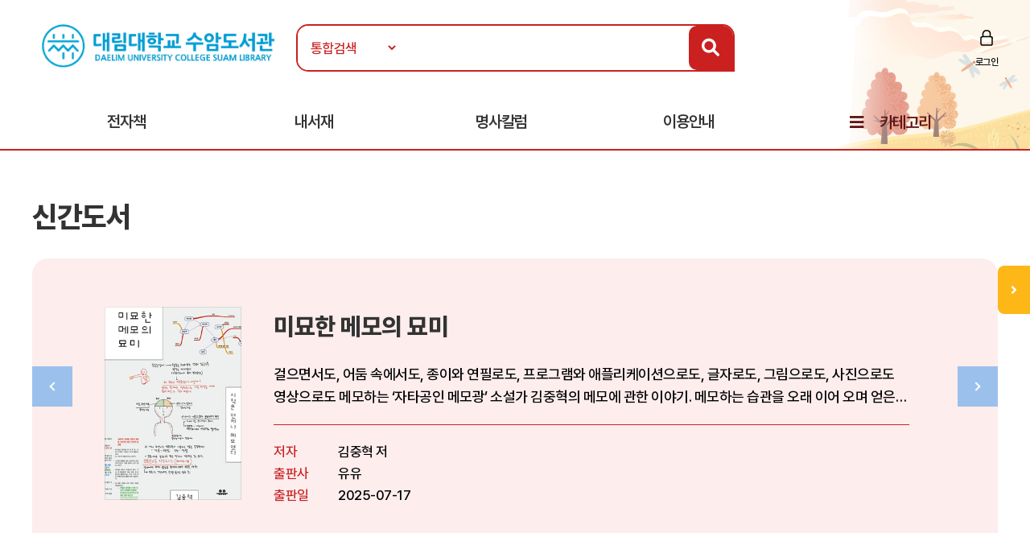

--- FILE ---
content_type: text/html; Charset=UTF-8
request_url: https://ebook.daelim.ac.kr/ebook/?code=category&mode=&strcomcode=&sort=pubdt&cate_id=005&page_num=121&view=5
body_size: 30254
content:

<!doctype html>
<html lang="ko">

<head>
<meta http-equiv="content-type" content="text/html; charset=UTF-8">
<meta http-equiv="X-UA-Compatible" content="IE=edge" />
<meta name="viewport" content="width=device-width, initial-scale=1, maximum-scale=1, minimum-scale=1, user-scalable=no, target-densitydpi=medium-dpi" />
<title>대림대학교 전자책도서관</title>
<link href="https://image.yes24.com/sysimage/renew/gnb/favicon_n.ico" type="image/x-icon" rel="shortcut icon">
<link rel="stylesheet" href="/include/css/all.css">
<link rel="stylesheet" media="screen" href="/include/css/animate.css">
<link rel="stylesheet" type="text/css" href="/include/css/content.css?v=20230313">
<link rel="stylesheet" type="text/css" href="/include/css/jquery.mmenu.all.css">
<link rel="stylesheet" type="text/css" href="/include/css/oneline_critic.css">
<script src="/include/js/wow.min.js"></script>
<script src="/include/js/jquery-3.1.1.min.js"></script>
<script src="/include/js/jquery-ui-1.12.1.js"></script>
<script type="text/javascript" src="/include/js/jquery.mmenu.min.all.js"></script>
<script src="/include/js/jquery.bxslider.min.js"></script>
<script src="/include/js/common.js"></script>
<script src="/include/js/https.js"></script>

<script>
	new WOW().init();
</script>
<script>
$(function() {
$('.top-btn').click(function(e) {
e.preventDefault();
$('body,html').animate({
    "scrollTop": 0
    }, 200);
});
var window_t = $('body,html').scrollTop();
    console.log(window_t);
    $(window).scroll(function() {
    window_t = $('body,html').scrollTop();
    });
});


	document.documentElement.style.setProperty('--main-color', '#cb2020');

	document.documentElement.style.setProperty('--sub-color', '#e35f5f');

	document.documentElement.style.setProperty('--light-color', '#fe8b8b');

	document.documentElement.style.setProperty('--button-color', '#0c52af');

	document.documentElement.style.setProperty('--strong-color', '#ffcc00');

	document.documentElement.style.setProperty('--customer-color', '#1f2551');

	document.documentElement.style.setProperty('--category-color', '#601616');

	document.documentElement.style.setProperty('--basic-color', '#3c4f6f');

	document.documentElement.style.setProperty('--basic-bg-color', '#242f42');

	document.documentElement.style.setProperty('--bg-color', '#fdeded');

	document.documentElement.style.setProperty('--button-bg-color', '#0a57bf');

	document.documentElement.style.setProperty('--headerImg-image', 'url("/images/header/autumn.png")');

</script>
</head>

<body class="bbg">
<div id="wrap">
<script type="text/javascript">

var mobile = 0;
var pc = 0;
var pc_menu = "";
var mobile_menu = "";


$(document).ready(function(){

	pc_menu = jQuery("#gnbmn").html();
	mobile_menu = pc_menu.replace(/id=\"top1/gi,'id=\"m1top1').replace(/id=\"top2/gi,'id=\"m1top2');
	mobile_menu = mobile_menu.replace(/<div class=\"clear\"><\/div>/gi,'');
	mobile_menu = mobile_menu.replace(/ class=\"left\"/gi,'');
	mobile_menu = mobile_menu.replace(/depth2/gi,'');

	jQuery("#gnbmn").html("");
	jQuery("#gnbmn").html(mobile_menu);
	//jQuery("#gnbmn .title").hide();

	jQuery('#menu').mmenu({
		"slidingSubmenus": false,
		extensions: ["pageshadow"],
		offCanvas: {
			position: "left"
		}
	});

	jQuery("#gnbmn").html("");
	jQuery("#gnbmn").html(pc_menu);

	//initTopMenu(0,0);
});

</script>

<header id="header">
	<div id="headerImg">
	</div>
    <!-- 상단 검색영역 -->
    <div class="top-wrap d_width">
		<a href="#menu">
			<span id="mo-menu"></span>
		</a>
        <div id="logo"><a href="/" title="홈으로 이동"><img src="/images/logo/logo_daelim[1].png" alt="대림대학교"></a></div>
		<form id = "Search" name="SearchForm" method="get" action="/search" onsubmit="return verifySearch(this);">
		<div class="search-wrap form-inline">
            <select name="srch_order" class="form-control">
                <option value="total" selected>통합검색</option>
				<option value="title"  >서명</option>
				<option value="author" >저자</option>
				<option value="publisher"  >출판사</option>
            </select>
            <input id="src_key" class="form-control" name="src_key" type="text" value="" placeholder=""><label hidden="" for="">검색</label>
            <a href="#" onclick="verifySearch_btn(SearchForm);" title="검색 버튼" class="search-btn"><i class="fa fa-search"></i></a>
        </div>
		</form>
	<div class="topmn wow fadeInRight delay5">
        <ul class="clearfix">
        
                <li class="login"><a href="/member/?mode=login">로그인</a></li>
        
        </ul>
</div>
<!--
                <li class="edit"><a href="/member/?mode=editPrev">정보수정</a></li>
                <li class="join"><a href="/member/?mode=join">회원가입</a></li>
        <li class="join"><a href="#">회원가입</a></li>
        <li class="notify"><a href="#">알림</a></li>
        <li class="edit"><a href="#">정보수정</a></li>
-->

    </div>
    <!-- //상단 검색영역 -->

    <!-- 메뉴영역 -->
	<script>
		//카테고리 하위메뉴 스크립트
		$(document).ready(function(){
			$(".btn-depth2").click(function(){
				var submenu = $(this).next(".depth2");
				if( submenu.is(":visible") ){
					submenu.slideUp(300);
				}else{
					submenu.slideDown(300);
				}
			});
		});
	</script>
    <div id="gnbmn">
        <nav id="menu" class="d_width">
			<div class="mm-panels">
				<div class="mm-header top-link">
    
					<a href="/member/?mode=login">로그인</a>
	
<!--				<a href="#">회원가입</a> 
					<a href="/member/?mode=editPrev">정보수정</a>
					<a href="/member/?mode=join">회원가입</a>
					<a href="#">알림</a>
					<a href="#">정보수정</a> -->
	</div>
<script type="text/javascript">
<!--
	function popup_hope() {
		window.open('https://hope.yes24library.com/TYPE_HJ/main.asp?library_id=B2B_U_DAELIM&user_id=','popup_hope','top=0,left=0,toolbar=no,location=no,directories=no,status=no,menubar=no,scrollbars=yes,resizable=no,width=1100,height=900');
	}
	function popup_article(){
		var isMobile = /Mobi/i.test(window.navigator.userAgent);
		var m = '';
		if (isMobile) m = 'm.';
		window.open('https://' + m + 'ch.yes24.com/Article/List/2162?Ccode=000_004_003&callGb=lib#?Ccode=000_004_002','명사컬럼','top=0,left=0,toolbar=no,location=no,directories=no,status=no,menubar=no,scrollbars=yes,resizable=no,width=1100,height=900');
	}
	function popup_ready(){
		window.open('https://hope.yes24library.com/TYPE_HJ/PKNU/ebook_ready.asp?library_id=B2B_U_DAELIM','구매예정','top=0,left=0,toolbar=no,location=no,directories=no,status=no,menubar=no,scrollbars=yes,resizable=no,width=1100,height=900');
	}
//-->
</script>
				<ul class="depth1 clearfix">
<!--					<li><a href="/ebook/?mode=new" class="on">신간도서</a></li> -->
					<li><a href="#" onclick="return false;" class="btn-depth2">전자책</a>
						<div class="depth2">
							<ul>
								<li><a href="/ebook/?mode=new"><span>신간도서</span></a></li>
								<li><a href="/ebook/?mode=best"><span>인기도서</span></a></li>
								<li><a href="/ebook/?mode=recommend"><span>추천도서</span></a></li>
								<li><a href="/ebook/?mode=total"><span>전체도서</span></a></li>
							</ul>
						</div>
					</li>
					<!--<li><a href="/booklearning/">북러닝</a></li>  
					<li><a href="/audiobook/">오디오북</a></li>-->
					<li><a href="/mylibrary/?mode=1">내서재</a></li>
					
					<li><a href="javascript:popup_article();"  title="명사칼럼 페이지로 이동합니다.">명사칼럼</a></li>
					
					<li><a href="#" onclick="return false;" class="btn-depth2">이용안내</a>
						<div class="depth2">
							<ul>
								<li><a href="/info/?mode=1"><span>이용방법</span></a></li>
								<li><a href="/info/?mode=2"><span>자료대출안내</span></a></li>
								<li><a href="/info/?mode=3"><span>어플안내</span></a></li>
								<li><a href="/info/?mode=4"><span>PC뷰어안내</span></a></li>
							</ul>
						</div>
					</li>
<!--					<li><a href="javascript:popup_hope();"  title="희망도서신청 페이지로 이동합니다.">희망도서신청</a></li> -->
					<li class="gnb-category"><a href="#" onclick="return false;" class="btn-depth2">카테고리</a>
						<div class="depth2 category-depth2">
							<ul>
									
								<li>
									<a href="/ebook/?mode=category&cate_id=001" title="인문/사회 카테고리 페이지로 이동합니다.">
										<span>인문/사회</span> <em>(1758)</em>
									</a>
								</li>			
								<div class="clear"></div>
									
								<li>
									<a href="/ebook/?mode=category&cate_id=002" title="비즈니스와경제 카테고리 페이지로 이동합니다.">
										<span>비즈니스와경제</span> <em>(1253)</em>
									</a>
								</li>			
								<div class="clear"></div>
									
								<li>
									<a href="/ebook/?mode=category&cate_id=003" title="문학 카테고리 페이지로 이동합니다.">
										<span>문학</span> <em>(4558)</em>
									</a>
								</li>			
								<div class="clear"></div>
									
								<li>
									<a href="/ebook/?mode=category&cate_id=004" title="가정과생활 카테고리 페이지로 이동합니다.">
										<span>가정과생활</span> <em>(920)</em>
									</a>
								</li>			
								<div class="clear"></div>
									
								<li>
									<a href="/ebook/?mode=category&cate_id=005" title="장르문학 카테고리 페이지로 이동합니다.">
										<span>장르문학</span> <em>(610)</em>
									</a>
								</li>			
								<div class="clear"></div>
									
								<li>
									<a href="/ebook/?mode=category&cate_id=007" title="잡지 카테고리 페이지로 이동합니다.">
										<span>잡지</span> <em>(44)</em>
									</a>
								</li>			
								<div class="clear"></div>
									
								<li>
									<a href="/ebook/?mode=category&cate_id=009" title="국어와외국어 카테고리 페이지로 이동합니다.">
										<span>국어와외국어</span> <em>(285)</em>
									</a>
								</li>			
								<div class="clear"></div>
									
								<li>
									<a href="/ebook/?mode=category&cate_id=010" title="대학교재 카테고리 페이지로 이동합니다.">
										<span>대학교재</span> <em>(662)</em>
									</a>
								</li>			
								<div class="clear"></div>
									
								<li>
									<a href="/ebook/?mode=category&cate_id=011" title="수험서/자격증 카테고리 페이지로 이동합니다.">
										<span>수험서/자격증</span> <em>(457)</em>
									</a>
								</li>			
								<div class="clear"></div>
									
								<li>
									<a href="/ebook/?mode=category&cate_id=012" title="어린이/청소년 카테고리 페이지로 이동합니다.">
										<span>어린이/청소년</span> <em>(119)</em>
									</a>
								</li>			
								<div class="clear"></div>
									
								<li>
									<a href="/ebook/?mode=category&cate_id=013" title="예술/대중문화 카테고리 페이지로 이동합니다.">
										<span>예술/대중문화</span> <em>(196)</em>
									</a>
								</li>			
								<div class="clear"></div>
									
								<li>
									<a href="/ebook/?mode=category&cate_id=014" title="자기관리 카테고리 페이지로 이동합니다.">
										<span>자기관리</span> <em>(2075)</em>
									</a>
								</li>			
								<div class="clear"></div>
									
								<li>
									<a href="/ebook/?mode=category&cate_id=015" title="자연과과학 카테고리 페이지로 이동합니다.">
										<span>자연과과학</span> <em>(253)</em>
									</a>
								</li>			
								<div class="clear"></div>
									
								<li>
									<a href="/ebook/?mode=category&cate_id=023" title="컴퓨터와인터넷 카테고리 페이지로 이동합니다.">
										<span>컴퓨터와인터넷</span> <em>(416)</em>
									</a>
								</li>			
								<div class="clear"></div>
									
								<li>
									<a href="/ebook/?mode=category&cate_id=026" title="자기계발 카테고리 페이지로 이동합니다.">
										<span>자기계발</span> <em>(1)</em>
									</a>
								</li>			
								<div class="clear"></div>
									
								<li>
									<a href="/ebook/?mode=category&cate_id=028" title="만화 카테고리 페이지로 이동합니다.">
										<span>만화</span> <em>(8)</em>
									</a>
								</li>			
								<div class="clear"></div>
									
								<li>
									<a href="/ebook/?mode=category&cate_id=032" title="해외원서 카테고리 페이지로 이동합니다.">
										<span>해외원서</span> <em>(48055)</em>
									</a>
								</li>			
								<div class="clear"></div>
							
							</ul>
						</div>
					</li>
				</ul>
			</div>
        </nav>
    </div>
    <!-- //메뉴영역 -->
</header>

	<div class="sub-container d_width">
	<!-- 신간도서 콘텐츠 -->
	<div class="body-title">신간도서</div>
	<!-- 상단 슬라이드 박스 -->
	<script type="text/javascript">
		$(document).ready(function(){
			slide_cont = $("#slide-wrap").bxSlider({
				controls: false,
				speed: 700,
				pager: false,
				pause: 8000,
				autoHover: true,
				minSlides: 1,
				maxSlides: 1,
				moveSlides: 1,
				auto: true,
				autoControls: false,
				slideSelector: ".slide-cont"
			});
		});
		function slide_cont_prev(){
			slide_cont.goToPrevSlide();	
		}	
		function slide_cont_next(){
			slide_cont.goToNextSlide();
		}
	</script>
	<div class="ebook-wrap">
		<div class="top">
					
			<div id="slide-wrap">

				<div class="slide-cont inner clearfix">
					<a href="/ebook/detail/?goods_id=X1251472" class="thumb thumb-v1">
						<img src="/images/bookimg/detail/X125/X1251472.gif" alt="마음이 고장 났어도 고치면 그만이니까 - 별별 마음돌봄에 탈탈 월급 털린 이야기">
					</a>
					<div class="info">
						<p class="tit"><a href="/ebook/detail/?goods_id=X1251472">마음이 고장 났어도 고치면 그만이니까 - 별별 마음돌봄에 탈탈 월급 털린 이야기</a></p>
						<p class="txt">인생은 길고 마음돌봄 덕질거리는 많다

지금까지 이토록 치열하게 자기 마음을 챙겨온 이야기는 없었다!


“꾸준하게 자기 마음을 돌봐온 여정을 고스란히 담아낸, 진솔하고 단단한 기록”

__정혜윤(다능인 플랫폼 ‘사이드’...</p>
						<dl class="detail clearfix">
							<dt>저자</dt>
							<dd>손성원</dd>
							<dt>출판사</dt>
							<dd>위즈덤하우스</dd>
							<dt>출판일</dt>
							<dd>2025-10-24</dd>
						</dl>
					</div>
				</div>

				<div class="slide-cont inner clearfix">
					<a href="/ebook/detail/?goods_id=149359094" class="thumb thumb-v1">
						<img src="/images/bookimg/537549047.jpg" alt="미묘한 메모의 묘미">
					</a>
					<div class="info">
						<p class="tit"><a href="/ebook/detail/?goods_id=149359094">미묘한 메모의 묘미</a></p>
						<p class="txt">걸으면서도, 어둠 속에서도, 종이와 연필로도, 프로그램와 애플리케이션으로도, 글자로도, 그림으로도, 사진으로도 영상으로도 메모하는 ‘자타공인 메모광’ 소설가 김중혁의 메모에 관한 이야기. 메모하는 습관을 오래 이어 오며 얻은 즐거움과...</p>
						<dl class="detail clearfix">
							<dt>저자</dt>
							<dd>김중혁 저</dd>
							<dt>출판사</dt>
							<dd>유유</dd>
							<dt>출판일</dt>
							<dd>2025-07-17</dd>
						</dl>
					</div>
				</div>

				<div class="slide-cont inner clearfix">
					<a href="/ebook/detail/?goods_id=147871886" class="thumb thumb-v1">
						<img src="/images/bookimg/537069104.jpg" alt="소도둑 성장기">
					</a>
					<div class="info">
						<p class="tit"><a href="/ebook/detail/?goods_id=147871886">소도둑 성장기</a></p>
						<p class="txt">“무언가를 훔칠 때에야 나는 비로소 안전했고.”젊은작가상, 문지문학상 수상 작가 함윤이 신작 소설채울수록 공허해지는 결핍과 우리 곁 작은 도둑의 외로운 성장 드라마작고 하얀 뼛조각을 움켜쥐고 태어난 ‘사미’는 그것이 자신의 ‘첫 도둑...</p>
						<dl class="detail clearfix">
							<dt>저자</dt>
							<dd>함윤이 저</dd>
							<dt>출판사</dt>
							<dd>위즈덤하우스</dd>
							<dt>출판일</dt>
							<dd>2025-06-20</dd>
						</dl>
					</div>
				</div>

			</div>
			<div class="control">
				<a href="javascript:void(0)" onclick="slide_cont_prev()" class="prev"></a>
				<a href="javascript:void(0)" onclick="slide_cont_next()" class="next"></a>
			</div>
		</div>
	</div>
	<!-- //상단 슬라이드 박스 -->

<Script Language="JavaScript">
function content_check(){
	alert('모바일에서만 이용하실 수 있습니다.');
}
function content_check2(){
	alert('모바일에서는 지원되지 않는 도서입니다.');
}

function opms_ios(book_id,user_id,device_type,url) {  
    var IpadUrl = "https://itunes.apple.com/app/id1281509812?l=ko&ls=1&mt=8";  
	var IphoneUrl = "https://itunes.apple.com/app/id1281509812?l=ko&ls=1&mt=8";    
	if (window.confirm("웅진OPMS App이 설치되어 있으면 확인(승인)을 클릭 하시고.   \n설치되어 있지 않다면 취소를 클릭하세요(앱스토어로 이동)")) {        
//		location.href = "mekia://download?host="+url+"&book_id="+book_id+"&lib_seq="+lib_seq+"&user_id="+user_id+"&user_pass=&type=B2B&type2="+device_type; 
		location.href = "wjopms://app?script=download&host="+url+"&book_id="+book_id+"&user_id="+user_id+"&subview=V_MYBOOKS" ; 
	} else {
		if (device_type == "IPad"){
			location.href = IpadUrl; 
		}
		else if (device_type == "iphone"){
			location.href = IphoneUrl; 
		}
	}     
}


function yes24_ios(lib_id,user_id,goods_id,ebook_id,device_type,user_pw) {  
    var IpadUrl = "https://apps.apple.com/kr/app/id1584897771";  
	var IphoneUrl = "https://apps.apple.com/kr/app/id1584897771"; 
	if (window.confirm("예스24전자도서관 App이 설치되어 있으면 확인(승인)을 클릭 하시고.   \n설치되어 있지 않다면 취소를 클릭하세요(앱스토어로 이동)")) {        
		location.href = "yes24lib://read?lib_id="+lib_id+"&user_id="+user_id+"&password="+user_pw+"&goods_id="+goods_id+"&epub_id="+ebook_id+"&encrypt=0"; 
	} else {
		if (device_type == "IPad"){
			location.href = IpadUrl; 
		}
		else if (device_type == "iphone"){
			location.href = IphoneUrl; 
		}
	}     
}

function woori_ios(lib_id,user_id,device_type) {  
    var IpadUrl = "https://itunes.apple.com/kr/app/id430536911";  
	var IphoneUrl = "https://itunes.apple.com/pe/app/id347246821";   
	if (window.confirm("에피루스 App이 설치되어 있으면 확인(승인)을 클릭 하시고.   \n설치되어 있지 않다면 취소를 클릭하세요(앱스토어로 이동)")) {        
		if (device_type == "IPad" ){
			location.href = "epyrusmylibipad://main?id="+user_id+"&pw=&guid="+lib_id; 
		}
		else if (device_type == "iphone"){
			location.href = "epyrusmylib://main?id="+user_id+"&pw=&guid="+lib_id;  
		}
	} else {
		if (device_type == "IPad"){
			location.href = IpadUrl; 
		}
		else if (device_type == "iphone"){
			location.href = IphoneUrl; 
		}
	}     	
}


function kyobo_ios(kb_url) {  
    var IpadUrl = "https://apps.apple.com/kr/app/id1449446747";  
	var IphoneUrl = "https://apps.apple.com/kr/app/id1449446747"; 
	if (window.confirm("교보문고전자도서관 App이 설치되어 있으면 확인(승인)을 클릭 하시고.   \n설치되어 있지 않다면 취소를 클릭하세요(앱스토어로 이동)")) {        
		location.href = kb_url; 
	} else {
		if (device_type == "IPad"){
			location.href = IpadUrl; 
		}
		else if (device_type == "iphone"){
			location.href = IphoneUrl; 
		}
	}     	
}


function BC_ios(device_type,bc_URL) {  
	//북큐브 내서재
// var IpadUrl = "https://itunes.apple.com/us/app/bugkyubeu-naeseojae/id576288015?mt=8";  
// var IphoneUrl = "https://itunes.apple.com/us/app/bugkyubeu-naeseojae/id576288015?mt=8";    
 //북큐브전자도서관//
 var IpadUrl = "https://itunes.apple.com/us/app/bugkyubeujeonjadoseogwan/id1007007455?l=ko&ls=1&mt=8";  
 var IphoneUrl = "https://itunes.apple.com/us/app/bugkyubeujeonjadoseogwan/id1007007455?l=ko&ls=1&mt=8";    

	if (window.confirm("북큐브전자도서관 App이 설치되어 있으면 확인(승인)을 클릭 하시고.   \n설치되어 있지 않다면 취소를 클릭하세요(앱스토어로 이동)")) {        
		location.href = bc_URL; 
	} else {
		if (device_type == "IPad"){
			location.href = IpadUrl; 
		}
		else if (device_type == "iphone"){
			location.href = IphoneUrl; 
		}
	}     
}

function aladin_ios(device_type,Y2_URL) {  
	var IpadUrl = "https://itunes.apple.com/kr/app/alladin-jeonjadoseogwan/id897344878?mt=8";  
	var IphoneUrl = "https://itunes.apple.com/kr/app/alladin-jeonjadoseogwan/id897344878?mt=8";    
	if (window.confirm("알라딘전자도서관 App이 설치되어 있으면 확인(승인)을 클릭 하시고.   \n설치되어 있지 않다면 취소를 클릭하세요(앱스토어로 이동)")) {        
		location.href = Y2_URL; 
	} else {
		if (device_type == "IPad"){
			location.href = IpadUrl; 
		}
		else if (device_type == "iphone"){
			location.href = IphoneUrl; 
		}
	}     
}

function nuri_ios(device_type,nuri_URL) {  
	var IpadUrl = "https://itunes.apple.com/kr/app/bookrailviewer/id729245180?mt=8";  
	var IphoneUrl = "https://itunes.apple.com/kr/app/bookrailviewer/id729245180?mt=8";    
	if (window.confirm("누리미디어전자도서관 App이 설치되어 있으면 확인(승인)을 클릭 하시고.   \n설치되어 있지 않다면 취소를 클릭하세요(앱스토어로 이동)")) {        
		location.href = nuri_URL; 
	} else {
		if (device_type == "IPad"){
			location.href = IpadUrl; 
		}
		else if (device_type == "iphone"){
			location.href = IphoneUrl; 
		}
	}     
}

</Script>	

	<div class="total">전체 <em>242</em>건 ( 25 / 25 )</div>
	<div class="tab-list">
		<ul class="clearfix">
			<li><a href="/ebook/?mode=new&sort=title&cate_id=005&page_num=1#list_tab" >제목순</a></li>
			<li><a href="/ebook/?mode=new&sort=pubdt&cate_id=005&page_num=1#list_tab" class="on">출판일순</a></li>
			<li><a href="/ebook/?mode=new&sort=now&cate_id=005&page_num=1#list_tab" >대출가능도서</a></li>
		</ul>
	</div>
	<!-- 도서리스트 -->
	<div class="ebook-list">

		<div class="bx clearfix"> <!-- 도서리스트 -->
			<a href="/ebook/detail?goods_id=140842363" title="의사를 반성한다" class="thumb">
				<img src="/images/bookimg/505443190.jpg" alt="의사를 반성한다">
			</a>

			<a href="javascript:openEBookPreview('http://epreview.yes24.com/preview/viewer/viewer.html?ebookcode=1989964');" onfocus="this.blur();" class="btn-preview">미리보기</a> <!-- 도서미리보기 버튼 -->

			<div class="info">
				<p class="tit"><strong>[가정과생활]</strong> <a href="/ebook/detail?goods_id=140842363">의사를 반성한다</a></p>
				<p class="writer">나카무라 진이치 저/강신원 역</p>
				<p class="detail">
					<span>사이몬북스</span>
					<span>2024-12-30</span>
					<span>YES24</span>
				</p>
				<p class="txt">“제가 대형 병원 원장을 그만둔 것은돈 버는 의사의 길을 거절했기 때문입니다.” 여기 한 명의 의사가 있다. 무학(無學)의 어머니와 시각장애인 아버지 사이에서 태어났다. 고2 때 아버지의 죽음을 경험한 후 의사가 되기로 결심, 명문 교토대학 의대를 졸업했다. 대형 병원 원장과 이사장을 거치며 고위직에 올랐으나 60을 넘기며 사직한 후, 노인요양원 일반 의사...</p>
				<div class="stat">
					<ul class="clearfix">
						<li>보유 <strong>1</strong></li>
						<li>대출 <strong>0</strong></li>
						<li>예약 <strong>0</strong></li>
<!--						<li>누적대출 <strong>2</strong></li>
						<li>누적대출 <strong>2</strong></li> -->
					</ul>
				</div>
			</div>
			<div class="btn-wrap">
				
				<a href="javascript:#" onclick="alert('로그인 후 이용 가능합니다.'); location.href='/member/?mode=login'; return false;" class="btn-d btn-main"  title="도서상태(비 로그인시 로그인페이지로 이동합니다.)"><span>대출가능 </span></a>
				
			</div>
		</div>
			
		<div class="bx clearfix"> <!-- 도서리스트 -->
			<a href="/ebook/detail?goods_id=140137848" title="기숙사 옆 송차 카페" class="thumb">
				<img src="/images/bookimg/501416236.jpg" alt="기숙사 옆 송차 카페">
			</a>

			<a href="javascript:openEBookPreview('http://epreview.yes24.com/preview/viewer/viewer.html?ebookcode=1978615');" onfocus="this.blur();" class="btn-preview">미리보기</a> <!-- 도서미리보기 버튼 -->

			<div class="info">
				<p class="tit"><strong>[문학]</strong> <a href="/ebook/detail?goods_id=140137848">기숙사 옆 송차 카페</a></p>
				<p class="writer">김재희 저</p>
				<p class="detail">
					<span>책과나무</span>
					<span>2024-12-13</span>
					<span>YES24</span>
				</p>
				<p class="txt">2024년 겨울, 당 충전이 시급한 당신에게 보내는당도 200 힐링 소설열두 달을 대표하는 시그니처 음료에 담긴사랑스럽고 꽁냥꽁냥한 이야기들미스터리, 로맨스 등 다양한 장르를 선보이며 ‘김재희 유니버스’ 초대장을 보내온 작가 김재희가 2024년 겨울, 힐링 소설로 독자들 곁에 돌아왔다. 학생 수가 점점 소멸해 가는 소공 대학교 기숙사 옆 송차 카페. 홍차,...</p>
				<div class="stat">
					<ul class="clearfix">
						<li>보유 <strong>1</strong></li>
						<li>대출 <strong>0</strong></li>
						<li>예약 <strong>0</strong></li>
<!--						<li>누적대출 <strong>2</strong></li>
						<li>누적대출 <strong>2</strong></li> -->
					</ul>
				</div>
			</div>
			<div class="btn-wrap">
				
				<a href="javascript:#" onclick="alert('로그인 후 이용 가능합니다.'); location.href='/member/?mode=login'; return false;" class="btn-d btn-main"  title="도서상태(비 로그인시 로그인페이지로 이동합니다.)"><span>대출가능 </span></a>
				
			</div>
		</div>
			
	</div>
	<!-- //도서리스트 -->

	<div class="board-paging">

		<a href="/ebook/?mode=new&sort=pubdt&cate_id=005&page_num=1#list_tab" class="first" title=" 쳇페이지"></a> 
		<a href="/ebook/?mode=new&sort=pubdt&cate_id=005&page_num=15#list_tab" class="prev" title="이전 페이지"></a> 

		<a href="/ebook/?mode=new&sort=pubdt&cate_id=005&page_num=21#list_tab" title="21 페이지">21</a>

		<a href="/ebook/?mode=new&sort=pubdt&cate_id=005&page_num=22#list_tab" title="22 페이지">22</a>

		<a href="/ebook/?mode=new&sort=pubdt&cate_id=005&page_num=23#list_tab" title="23 페이지">23</a>

		<a href="/ebook/?mode=new&sort=pubdt&cate_id=005&page_num=24#list_tab" title="24 페이지">24</a>

		<a href="/ebook/?mode=new&sort=pubdt&cate_id=005&page_num=25#list_tab" class="on">25</a>

	</div>
	

	<!-- //신간도서 콘텐츠 -->
	</div>
<form name="action_form" method="post" action="/action/">
	<input type="hidden" name="goods_id" >
	<input type="hidden" name="action_mode" >
	<input type="hidden" name="content_sort" value="017" >
	<input type="hidden" name="return_url" value="/ebook/?code=category&mode=&strcomcode=&sort=pubdt&cate_id=005&page_num=121&view=5">
</form>
				

</div>
<div id="maside">
	<p class="tit"><span>QUICK</span>SERVICE</p>
	<ul>
		<li><a class="ico ico1" href="/mylibrary?mode=1" title="대출현황 페이지로 이동합니다.">대출현황</a></li>
		<li><a class="ico ico2" href="/mylibrary?mode=2" title="예약현황 페이지로 이동합니다.">예약현황</a></li>
		<li><a class="ico ico3" href="/info/?mode=3" title="이용안내 페이지로 이동합니다.">모바일</br>이용안내</a></li>
	</ul>
	<a href="#header" class="top-btn">TOP</a>
</div>
<div id="maside-open" class=""> 
	<a href="javascript:void(0);" onclick="mobile_aside();" title="메뉴 오픈"></a>
</div>


<script>
function mobile_aside() {
		if($("#maside-open").hasClass("on")) {
			$("#maside-open").removeClass("on");
			$("#maside").css({
				"display" : "none",
			});
		} else {
			$("#maside-open").addClass("on");
			$("#maside").css({
				"display" : "block",

			});
		}
	}
window.onresize = function() {
		var browser_width = jQuery(window).width();
		if(browser_width > 1670) {
			$("#maside").css({
				"display" : "block",

			});
		} else {
			$("#maside").css({
				"display" : "none",

			});
		}
	}
</script>
<footer>
	<div class="fmn">
		<div class="d_width">
			<ul class="clearfix">
				<!--<li><a href="/pages/?mode=privacy" title="개인정보처리방침 페이지로 이동합니다.">개인정보처리방침</a></li>
				<li><a href="/pages/?mode=email" title="이메일무단수집거부 페이지로 이동합니다.">이메일무단수집거부</a></li>-->
			</ul>
		</div>
	</div>
	<div id="address"  class="d_width">
		<p>(431715) 경기도 안양시 동안구 암곡로 29&nbsp;&nbsp;대림대학교 수암도서관 <span class="mlp20">TEL. 031-467-4771</span><span class="mlp20">FAX. 031-467-4829</span><span class="mlp20"></p>
		<p>COPYRIGHT ⓒ YES24. ALL RIGHTS RESERVED.</p>
	</div>
	</div>
<iframe title="process" frameborder=0 marginheight=0 marginwidth=0 leftmargin=0 topmargin=0 name="process"  height=0 width=0></iframe>
</footer>

<a href="https://www.daelim.ac.kr:443/admin123/"></a></body>
</html>

--- FILE ---
content_type: text/css
request_url: https://ebook.daelim.ac.kr/include/css/oneline_critic.css
body_size: 730
content:
#myform fieldset{
    display: inline-block; /* 하위 별점 이미지들이 있는 영역만 자리를 차지함.*/
    direction: rtl; /* 이모지 순서 반전 */
    border: 0; /* 필드셋 테두리 제거 */
}
#myform fieldset legend{
    text-align: left;
}
#myform input[type=radio]{
    display: none; /* 라디오박스 감춤 */
}
#myform label{
    font-size: 20px; /* 이모지 크기 */
    color: transparent; /* 기존 이모지 컬러 제거 */
    text-shadow: 0 0 0 #f0f0f0; /* 새 이모지 색상 부여 */
}
#myform label:hover{
    text-shadow: 0 0 0 var(--main-color); /* 마우스 호버 */
}
#myform label:hover ~ label{
    text-shadow: 0 0 0 var(--main-color); /* 마우스 호버 뒤에오는 이모지들 */
}
#myform input[type=radio]:checked ~ label{
    text-shadow: 0 0 0 var(--main-color); /* 마우스 클릭 체크 */
}

--- FILE ---
content_type: application/javascript
request_url: https://ebook.daelim.ac.kr/include/js/common.js
body_size: 9914
content:
/* 메인 검색  */
function newTrim(string){
	str = string.replace(/^\s*/, '').replace(/\s*$/, '');
	return str;
}
function verifySearch(SearchForm){
	if(newTrim(SearchForm.src_key.value).length == 0 ){
		alert("검색어를 입력하세요!");
		SearchForm.src_key.focus();
		return (false);
	}
}
function verifySearch_btn(SearchForm){
	if(newTrim(SearchForm.src_key.value).length == 0 ){
		alert("검색어를 입력하세요!");
		SearchForm.src_key.focus();
	} else {
		SearchForm.submit();
	}
}

function content_view(v, goods_id,content_sort) {
//	eval(v).location = '/action/content_view.asp?goods_id='+goods_id+'&content_sort='+content_sort; 
	window.open('/action/content_view.asp?goods_id='+goods_id+'&content_sort='+content_sort, "","scrollbars=no,,left=500,top=400,width=600,height=300");
	 
}	

function content_booklearning_view(v,goods_id,part_id,content_sort,file_sort,lending_idx) {
	eval(v).location = '/action/booklearning_view.asp?goods_id='+goods_id+'&part_id='+part_id+'&content_sort='+content_sort+'&file_sort='+file_sort+'&lending_idx='+lending_idx; //, "","scrollbars=yes,,left=500,top=400,width=300,height=100");
	 
}	

function content_audio_view(v,goods_id) {
//	eval(v).location = '/action/audio_view.asp?goods_id='+goods_id; //, "","scrollbars=yes,,left=500,top=400,width=300,height=100");
	window.open('/action/audio_view.asp?goods_id='+goods_id, "audio","scrollbars=no,,left=500,top=400,width=600,height=300");
}	

/*팝업*/
function winpopup(url,width,height,left,top){
	window.open(url,'',"scrollbars=no,width=" + width + ",height=" + height + ",left=" + left + ",top=" + top + "");
}



//컨텐츠 대출,반납,연장,예약,예약취소하기
function action_go(str,mode,goods_id){
	if(confirm(str)){
	 document.action_form.action_mode.value=mode;
	 document.action_form.goods_id.value=goods_id;
	 document.action_form.submit(); 
	}
}


/* 희망도서신청 아이프레임 리사이즈 */
function resizeIFrame( height ) {
 var iframe = document.getElementById('ebookhope');
 iframe.setAttribute( 'height', height ); 
}


function lending_viewer(data){
	window.open('../../bbs/library_viewer.php?mv_data='+data,'',"scrollbars=no,width=200,height=200,left=100,top=100");
}

function form_submit(user_group_){
	var frm = document.MemberForm;
	frm.user_group.value = user_group_;
	frm.method = "post";
	frm.action = "/member/";
	frm.target = "_self";
	frm.submit();
}

/**
 * 비밀번호 수정 체크
 * @param {form} MemberForm 
 * @returns 
 */
function VerifyFindUpdate(MemberForm) {
	
	if (MemberForm.txtUserPw.value.length == 0) {
		alert('변경 비밀번호를 입력하여 주십시요.');
		MemberForm.txtUserPw.focus();
		return false;
	}
	
	if (verifyPassword() == null)
	{
		alert('영문, 숫자, 특수문자 중 2가지 이상 조합하여 10자리 이상으로 입력하여 주십시요.');
		MemberForm.txtUserPw.value = "";
		MemberForm.txtUserPwRe.value = "";
		MemberForm.txtUserPw.focus();
		return false;
	}
		
	if (MemberForm.txtUserPwRe.value.length == 0) {
		alert('비밀번호 확인을 입력하여 주십시요.');
		MemberForm.txtUserPwRe.focus();
		return false;
	}

	if (MemberForm.txtUserPw.value != MemberForm.txtUserPwRe.value) {
		alert('변경 비밀번호와 비밀번호 확인이 일치하지 않습니다.\n확인후 다시 입력하여 주십시요.');
		MemberForm.txtUserPwRe.focus();
		return false;
	}
	
	MemberForm.submit(); 
	return true;
}

function VerifyUpdate(MemberForm) {
	
	if (MemberForm.txtUserOldPw.value.length == 0) {
		alert('기존 비밀번호를 입력하여 주십시요.');
		MemberForm.txtUserOldPw.focus();
		return false;
	}
	
	if (MemberForm.txtUserPw.value.length == 0) {
		alert('변경 비밀번호를 입력하여 주십시요.');
		MemberForm.txtUserPw.focus();
		return false;
	}
	
	if (verifyPassword() == null)
	{
		alert('영문, 숫자, 특수문자 중 2가지 이상 조합하여 10자리 이상으로 입력하여 주십시요.');
		MemberForm.txtUserPw.value = "";
		MemberForm.txtUserPwRe.value = "";
		MemberForm.txtUserPw.focus();
		return false;
	}
		
	if (MemberForm.txtUserPwRe.value.length == 0) {
		alert('비밀번호 확인을 입력하여 주십시요.');
		MemberForm.txtUserPwRe.focus();
		return false;
	}

	if (MemberForm.txtUserPw.value != MemberForm.txtUserPwRe.value) {
		alert('변경 비밀번호와 비밀번호 확인이 일치하지 않습니다.\n확인후 다시 입력하여 주십시요.');
		MemberForm.txtUserPwRe.focus();
		return false;
	}
	
	MemberForm.submit(); 
	return true;
}

/**
 * 회원등록 체크
 * @param {form} MemberForm 
 * @returns 
 */
function VerifyJoinCheck(MemberForm) {
	
	if (MemberForm.txtUserNm.value.length == 0) {
		alert('회원이름을 입력하여 주십시요.');
		MemberForm.txtUserNm.focus();
		return false;
	}
	if (MemberForm.txtUserID.value.length == 0) {
		alert('회원아이디를 입력하여 주십시요.');
		MemberForm.txtUserID.focus();
		return false;
	}
	if (MemberForm.txtUserID.value.length < 4) {
		alert('회원ID 는 최소 4자 이상이어야 합니다.\n확인후 다시 입력하여 주십시요.');
		MemberForm.txtUserID.focus();
		return false;
	}
	if((/[^A-Za-z0-9]/).test(MemberForm.txtUserID.value)) {
	
		alert("공백없이 영문과 숫자로만 입력이 가능합니다.");
		MemberForm.txtUserID.focus();
		return false;
	}

	if (MemberForm.hidCustIdCheck.value == "N") {
		alert('중복확인을 통해 아이디를 검증해 주십시요.');
		MemberForm.txtUserID.focus();
		return false;
	}
	if (MemberForm.txtUserPw.value.length == 0) {
		alert('회원비밀번호를 입력하여 주십시요.');
		MemberForm.txtUserPw.focus();
		return false;
	}

	if (verifyPassword() == null)
	{
		alert('영문, 숫자, 특수문자 중 2가지 이상 조합하여 10자리 이상으로 입력하여 주십시요.');
		MemberForm.txtUserPw.value = "";
		MemberForm.txtUserPwRe.value = "";
		MemberForm.txtUserPw.focus();
		return false;
	}

	if (MemberForm.txtUserPwRe.value.length == 0) {
		alert('비밀번호 확인을 입력하여 주십시요.');
		MemberForm.txtUserPwRe.focus();
		return false;
	}

	if (MemberForm.txtUserPw.value != MemberForm.txtUserPwRe.value) {
		alert('비밀번호와 비밀번호 확인이 일치하지 않습니다.\n확인후 다시 입력하여 주십시요.');
		MemberForm.txtUserPwRe.focus();
		return false;
	}

	MemberForm.submit();
}

/**
 * 영문, 숫자, 특수문자 중 2가지 이상 조합하여 10자리 이상의 암호 정규식 ( 2 가지 조합)
 * @param {*} 
 * @returns 
 */
verifyPassword = function() {
	
	var pwVal = $("#txtUserPw").val();
	var regExp = /^(?!((?:[A-Za-z]+)|(?:[~!@#$%^&*()_+=]+)|(?:[0-9]+))$)[A-Za-z\d~!@#$%^&*()_+=]{10,}$/;
	return pwVal.match(regExp);

};

function IsReg(imsi){            
    var a=imsi;            
    
    for(var i=0; i < a.length; i++){                
        var chr=a.substr(i,1);                
	
        if( !(chr < 'a' || chr > 'z') || !(chr < 'A' || chr > 'Z') || !(chr < 'ㄱ' || chr > '힣'  ) ){  
                                    
            return false;                
        }            
    }             
    return true;        
} 

function isNumber(obj) {
    if (isNaN(obj.value)) {
        alert("숫자만 입력할 수 있습니다.");
        obj.focus();
        obj.select();
    }
}

function CheckUserId(control, control1, control2) {
	var control = $('#' + control);
	if (control.val().length == 0) {
		AlertNullControl(control, '아이디');
		return;
	}
	$.ajax
	(
		{
			type: 'Get',
			url: '/member/member_AjaxResult.asp',
			data: 'Mode=IDCHECK&userId=' + control.val(),
			success: function(msg) {
				//alert(msg);
				switch (msg) {
					case "100":
						$('#' + control1).html('사용가능한 아이디 입니다.');
						$('#' + control2).val('Y');
						break;
					case "200":
						$('#' + control1).html('사용이 불가능한 아이디 입니다.');
						$('#' + control2).val('N');
						break;
					default:
						alert(msg + "\r\n시스템에 오류가 발생하였습니다. \r\n잠시후에 다시 이용해 주세요..");
						break;
					}
				}
			}
		);
}

//미리보기
function preview(url,comcode) 
{
	if (comcode == "YES24" ){
		window.open(url,"sharer","location=no,toolbar=0,status=0,width=790,height=880");
	}
	else if (comcode == "OPMS"){
		window.open(url,"sharer","location=no,resizable=yes,status=1,left=0,top=0,width=1600,height=800");
	}
	else if (comcode == "BC"){
		window.open(url,"sharer","location=no,toolbar=0,status=0,width=565,height=365");
	}
	else if (comcode == "KYOBO"){
		window.open(url,"sharer","location=no,resizable=yes,status=1,left=0,top=0,width=1600,height=800");
	}
	
return false;
}

function openEBookPreview(purl) {
        var width = 790;
        var height = 880;
        var c = 0;
        var d = 0;

        if (screen.width >= screen.height) {
            if (screen.width <= 1024 || screen.height <= 768) {
                c = 50;
                d = 30;
                width = 618;
                height = 708;
            } else {
                c = 100;
                d = 30;
            }
        } else {
            c = 30;
            d = 30;
        }

        //var url = purl + "&sm=bb";
		var url = purl + "&dm=yes24.com";
        window.open(url, "yes24preview","menubar=no,status=no,toolbar=no,scrolling=no,resizable=yes,width=" + width + ",height=" + height + ", top=" + c + ",left=" + d);
    }

//webview
function goViewer(wvUrl, code, subcode, s)
{
	var domain = wvUrl;
	var code = code;
	var subcode = subcode;

	encrypted = s.split('/').join('-');
	encrypted = encodeURIComponent(encrypted);

	url = domain + code + "/" + subcode + "/" + encrypted;
	window.open(url);
}
